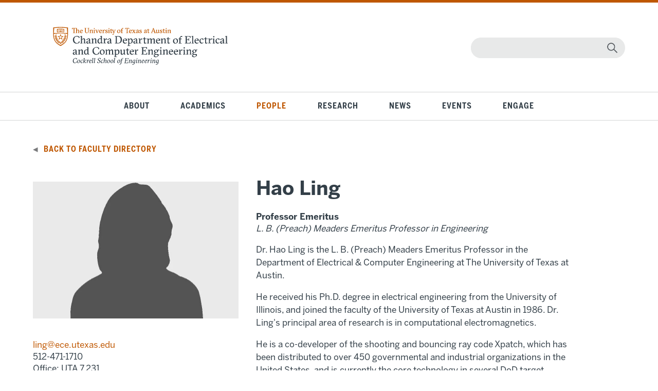

--- FILE ---
content_type: text/html; charset=UTF-8
request_url: https://www.ece.utexas.edu/people/faculty/hao-ling
body_size: 7337
content:

<!DOCTYPE html>
<html lang="en" dir="ltr" prefix="og: https://ogp.me/ns#">
  <head>
    <meta charset="utf-8" />
<script async src="https://www.googletagmanager.com/gtag/js?id=UA-2081635-1"></script>
<script>window.dataLayer = window.dataLayer || [];function gtag(){dataLayer.push(arguments)};gtag("js", new Date());gtag("set", "developer_id.dMDhkMT", true);gtag("config", "UA-2081635-1", {"groups":"default","anonymize_ip":true,"page_placeholder":"PLACEHOLDER_page_path"});</script>
<meta name="description" content="Dr. Hao Ling is the L. B. (Preach) Meaders Emeritus Professor in the Department of Electrical &amp; Computer Engineering at The University of Texas at Austin. He received his Ph.D. degree in electrical engineering from the University of Illinois, and joined the faculty of the University of Texas at Austin in 1986. Dr. Ling&#039;s principal area of research is in computational electromagnetics." />
<link rel="canonical" href="https://www.ece.utexas.edu/people/faculty/hao-ling" />
<meta name="Generator" content="Drupal 10 (https://www.drupal.org)" />
<meta name="MobileOptimized" content="width" />
<meta name="HandheldFriendly" content="true" />
<meta name="viewport" content="width=device-width, initial-scale=1.0" />

    <title>Hao Ling | Texas ECE - Electrical &amp; Computer Engineering at UT Austin</title>
    <link href="https://fonts.googleapis.com/css?family=Open+Sans:400,400i,600,600i,700,700i,800,800i" rel="stylesheet" type="text/css" media="all" />
  <link href="https://fonts.googleapis.com/css?family=Open+Sans+Condensed:300,500,600,700" rel="stylesheet" type="text/css" media="all" />
  <link href="https://fonts.googleapis.com/css?family=Libre+Franklin:400,400i,700,900" rel="stylesheet" type="text/css" media="all" />
  <link href="https://fonts.googleapis.com/css?family=Barlow+Condensed:400,500,600,700,800" rel="stylesheet" type="text/css" media="all" />
  <link href="/sites/default/files/images/favicon.ico" rel="shortcut icon" type="image/vnd.microsoft.icon" />
    <link rel="stylesheet" media="all" href="/core/modules/system/css/components/align.module.css?t8tvzv" />
<link rel="stylesheet" media="all" href="/core/modules/system/css/components/fieldgroup.module.css?t8tvzv" />
<link rel="stylesheet" media="all" href="/core/modules/system/css/components/container-inline.module.css?t8tvzv" />
<link rel="stylesheet" media="all" href="/core/modules/system/css/components/clearfix.module.css?t8tvzv" />
<link rel="stylesheet" media="all" href="/core/modules/system/css/components/details.module.css?t8tvzv" />
<link rel="stylesheet" media="all" href="/core/modules/system/css/components/hidden.module.css?t8tvzv" />
<link rel="stylesheet" media="all" href="/core/modules/system/css/components/item-list.module.css?t8tvzv" />
<link rel="stylesheet" media="all" href="/core/modules/system/css/components/js.module.css?t8tvzv" />
<link rel="stylesheet" media="all" href="/core/modules/system/css/components/nowrap.module.css?t8tvzv" />
<link rel="stylesheet" media="all" href="/core/modules/system/css/components/position-container.module.css?t8tvzv" />
<link rel="stylesheet" media="all" href="/core/modules/system/css/components/reset-appearance.module.css?t8tvzv" />
<link rel="stylesheet" media="all" href="/core/modules/system/css/components/resize.module.css?t8tvzv" />
<link rel="stylesheet" media="all" href="/core/modules/system/css/components/system-status-counter.css?t8tvzv" />
<link rel="stylesheet" media="all" href="/core/modules/system/css/components/system-status-report-counters.css?t8tvzv" />
<link rel="stylesheet" media="all" href="/core/modules/system/css/components/system-status-report-general-info.css?t8tvzv" />
<link rel="stylesheet" media="all" href="/core/modules/system/css/components/tablesort.module.css?t8tvzv" />
<link rel="stylesheet" media="all" href="/core/modules/views/css/views.module.css?t8tvzv" />
<link rel="stylesheet" media="all" href="/themes/ece/ece/css/style.css?t8tvzv" />
<link rel="stylesheet" media="all" href="/themes/ece/ece/css/local.css?t8tvzv" />

    





  </head>

     <body class="page-node-164 page-node-type-faculty_profile path-node">
  <body class="page-node-164 page-node-type-faculty_profile path-node">
        <a href="#main-content" class="visually-hidden focusable">
      Skip to main content
    </a>
    
      <div class="dialog-off-canvas-main-canvas" data-off-canvas-main-canvas>
    


<div id="skip-link">
    <div>
    <div data-drupal-messages-fallback class="hidden"></div>

  </div>

</div>
<div id="header">
    <div>
    <div id="block-ecelogosvg" class="custom-ecelogo settings-tray-editable" data-drupal-settingstray="editable">
  
    
      
            <div class="field field--name-body field--type-text-with-summary field--label-hidden field__item"><p class="ecelogofix"><a href="/"><img alt="Texas ECE Logo" src="/sites/default/files/2022-09/ecelogo2.svg"></a></p>
</div>
      
  </div>
<div id="block-ecesearch" class="moduletable-search settings-tray-editable" data-drupal-settingstray="editable">
  
    
      
            <div class="field field--name-body field--type-text-with-summary field--label-hidden field__item"><form action="/search/node" class="form-search searchbox" id="mod-finder-searchform251" method="get">
<div class="finder-search"><button aria-label="magnifying glass" class="btn btn-primary hasTooltip -search finder-search" label="submit" title="Go" type="submit"></button><input aria-label="Search" id="mod-finder-searchword251" name="keys" title="search" type="text"></div>
</form>
</div>
      
  </div>

  </div>

</div>
<div id="mainnav">
    <div>
    <nav role="navigation" aria-labelledby="block-navigationecesite-menu" id="block-navigationecesite" class="nav menu mod-list settings-tray-editable" data-drupal-settingstray="editable">
            
  <h2 class="visually-hidden" id="block-navigationecesite-menu">Navigation ECE Site</h2>
  

        
              <ul class="menu nav mod-list">
    
                <li class="menu-item deeper parent menu-item--level-1">
        <a href="/about" class="about" title="About Texas ECE" data-drupal-link-system-path="about">About</a>
                                <ul class="nav-child unstyled small menu--level-2">
    
                <li class="menu-item deeper parent menu-item--level-2">
        <a href="/about/rise" data-drupal-link-system-path="node/5020">Strategic Plan</a>
              </li>
                <li class="menu-item deeper parent menu-item--level-2">
        <a href="/about/participation" title="Broadening Participation in Engineering" data-drupal-link-system-path="node/3234">Broadening Participation</a>
              </li>
                <li class="menu-item menu-item--level-2">
        <a href="/about/facilities" title="Facilities" data-drupal-link-system-path="node/110">Facilities</a>
              </li>
                <li class="menu-item menu-item--level-2">
        <a href="/about/visiting" title="Visiting Texas ECE" data-drupal-link-system-path="node/111">Visiting Texas ECE</a>
              </li>
                <li class="menu-item menu-item--level-2">
        <a href="/about/contact" title="Contact Us" data-drupal-link-system-path="node/112">Contact Us</a>
              </li>
        </ul>

    
  
              </li>
                <li class="menu-item deeper parent menu-item--level-1">
        <a href="/academics" class="academics" title="Texas ECE Academics" data-drupal-link-system-path="academics">Academics</a>
                                <ul class="nav-child unstyled small menu--level-2">
    
                <li class="menu-item deeper parent menu-item--level-2">
        <a href="/academics/undergraduate" title="Undergraduate Program" data-drupal-link-system-path="node/3208">Undergraduate Program</a>
              </li>
                <li class="menu-item menu-item--level-2">
        <a href="/academics/integrated" title="Integrated Program" data-drupal-link-system-path="node/3219">Integrated Program</a>
              </li>
                <li class="menu-item deeper parent menu-item--level-2">
        <a href="/academics/graduate" title="Graduate Program" data-drupal-link-system-path="node/3209">Graduate Program</a>
              </li>
                <li class="menu-item menu-item--level-2">
        <a href="/academics/honors" title="ECE Honors Program" data-drupal-link-system-path="node/3861">ECE Honors Program</a>
              </li>
                <li class="menu-item menu-item--level-2">
        <a href="/academics/ecb" title="ECB Honors Program" data-drupal-link-system-path="node/3855">ECB Honors Program</a>
              </li>
                <li class="menu-item menu-item--level-2">
        <a href="https://executive.engr.utexas.edu/academic-programs/degrees/soft-engr" title="Professional MS">Professional MS</a>
              </li>
                <li class="menu-item deeper parent menu-item--level-2">
        <a href="/academics/student-impact" data-drupal-link-system-path="node/5237">Student Impact</a>
              </li>
                <li class="menu-item menu-item--level-2">
        <a href="/academics/studentorgs" title="Student Organizations" data-drupal-link-system-path="academics/studentorgs">Student Organizations</a>
              </li>
        </ul>

    
  
              </li>
                <li class="menu-item deeper parent menu-item--level-1">
        <a href="/people" class="people" title="People" data-drupal-link-system-path="people">People</a>
                                <ul class="nav-child unstyled small menu--level-2">
    
                <li class="menu-item deeper parent menu-item--level-2">
        <a href="/people/faculty" title="Faculty Directory" data-drupal-link-system-path="people/faculty">Faculty Directory</a>
              </li>
                <li class="menu-item deeper parent menu-item--level-2">
        <a href="/people/researchers" title="Researchers Directory" data-drupal-link-system-path="people/researchers">Researchers Directory</a>
              </li>
                <li class="menu-item menu-item--level-2">
        <a href="/people/staff" title="Staff Directory" data-drupal-link-system-path="people/staff">Staff Directory</a>
              </li>
                <li class="menu-item menu-item--level-2">
        <a href="/people/faculty/openings" title="Open Faculty Positions" data-drupal-link-system-path="people/faculty/openings">Open Faculty Positions</a>
              </li>
        </ul>

    
  
              </li>
                <li class="menu-item deeper parent menu-item--level-1">
        <a href="/research" class="research" title="Research" data-drupal-link-system-path="research">Research</a>
                                <ul class="nav-child unstyled small menu--level-2">
    
                <li class="menu-item menu-item--level-2">
        <a href="/research/groups" title="Research Centers and Labs" data-drupal-link-system-path="research/groups">Research Centers and Labs</a>
              </li>
                <li class="menu-item menu-item--level-2">
        <a href="/research/computing" title="Texas Computing" data-drupal-link-system-path="node/3230">Texas Computing</a>
              </li>
                <li class="menu-item menu-item--level-2">
        <a href="/research/robotics" title="Texas Robotics" data-drupal-link-system-path="node/3231">Texas Robotics</a>
              </li>
                <li class="menu-item menu-item--level-2">
        <a href="/research/imagine-consortium" data-drupal-link-system-path="node/5173">iMAGiNE</a>
              </li>
        </ul>

    
  
              </li>
                <li class="menu-item deeper parent menu-item--level-1">
        <a href="/news" class="news" title="News" data-drupal-link-system-path="news">News</a>
              </li>
                <li class="menu-item deeper parent menu-item--level-1">
        <a href="/events" class="events" title="Events" data-drupal-link-system-path="events">Events</a>
                                <ul class="nav-child unstyled small menu--level-2">
    
                <li class="menu-item menu-item--level-2">
        <a href="/events/connect" title="Student Corporate Events" data-drupal-link-system-path="events/connect">Student Corporate Events</a>
              </li>
                <li class="menu-item menu-item--level-2">
        <a href="/events/seminars" title="Seminars" data-drupal-link-system-path="events/seminars">Seminars</a>
              </li>
                <li class="menu-item deeper parent menu-item--level-2">
        <a href="/events/seminars/series" title="Seminar Series" data-drupal-link-system-path="events/seminars/series">Seminar Series</a>
              </li>
                <li class="menu-item menu-item--level-2">
        <a href="/events/recent" title="Recent Events" data-drupal-link-system-path="events/recent">Recent Events</a>
              </li>
        </ul>

    
  
              </li>
                <li class="menu-item deeper parent menu-item--level-1">
        <a href="/engage" class="engage" title="Engage" data-drupal-link-system-path="engage">Engage</a>
                                <ul class="nav-child unstyled small menu--level-2">
    
                <li class="menu-item deeper parent menu-item--level-2">
        <a href="/engage/alumni" data-drupal-link-system-path="node/4117">Alumni</a>
              </li>
                <li class="menu-item menu-item--level-2">
        <a href="/giving" data-drupal-link-system-path="giving">Giving</a>
              </li>
                <li class="menu-item deeper parent menu-item--level-2">
        <a href="/engage/industry" title="Industry" data-drupal-link-system-path="node/3223">Industry</a>
              </li>
                <li class="menu-item deeper parent menu-item--level-2">
        <a href="/engage/cadencer-university-program-member" data-drupal-link-system-path="node/3755">Curriculum Tools</a>
              </li>
        </ul>

    
  
              </li>
        </ul>

    
  


  </nav>
<nav role="navigation" aria-labelledby="block-mobilemenu-menu" id="block-mobilemenu" class="moduletable-mobilenav settings-tray-editable" data-drupal-settingstray="editable">
      
  <h2 id="block-mobilemenu-menu">☰</h2>
  

        
              <ul class="menu-mobile nav">
                    <li class="menu-item">
        <a href="/about" title="About" data-drupal-link-system-path="about">About</a>
              </li>
                <li class="menu-item">
        <a href="/academics" title="Academics" data-drupal-link-system-path="academics">Academics</a>
              </li>
                <li class="menu-item">
        <a href="/people" title="People" data-drupal-link-system-path="people">People</a>
              </li>
                <li class="menu-item">
        <a href="/research" title="Research" data-drupal-link-system-path="research">Research</a>
              </li>
                <li class="menu-item">
        <a href="/news" title="News" data-drupal-link-system-path="news">News</a>
              </li>
                <li class="menu-item">
        <a href="/events" title="Events" data-drupal-link-system-path="events">Events</a>
              </li>
                <li class="menu-item">
        <a href="/engage" title="Engage" data-drupal-link-system-path="engage">Engage</a>
              </li>
        </ul>

    
  


  </nav>

  </div>

</div>
<div id="wrapper">
  <div id="content">
      <div>
    <div id="block-backtofacultydirectory" class="facultydirectorylink settings-tray-editable" data-drupal-settingstray="editable">
  
    
      
            <div class="field field--name-body field--type-text-with-summary field--label-hidden field__item"><h6><a href="/people/faculty/">Back to Faculty Directory</a></h6></div>
      
  </div>
<div class="views-element-container settings-tray-editable" id="block-views-block-faculty-profile-block-1" data-drupal-settingstray="editable">
  
    
      <div><div class="block-ece-content js-view-dom-id-8c49b00e7a33500aa8b38a600ab4705a2a36315482557966cb9482b67a42fd50">
  
  
  

  
  
  

      <div class="views-row"><div class="views-field views-field-field-portrait"><div class="field-content"><img src="/sites/default/files/default_images/grey-box-silhouette_0.jpg" alt="Hao Ling" width="100%"></div></div><div class="views-field views-field-field-email"><div class="field-content"><a href="mailto:ling@ece.utexas.edu">ling@ece.utexas.edu</a></div></div><div class="views-field views-field-field-phone"><div class="field-content">512-471-1710</div></div><div class="views-field views-field-field-office"><span class="views-label views-label-field-office">Office: </span><span class="field-content">UTA 7.231</span></div></div>

    

  
  

  
  
</div>
</div>

  </div>
<div id="block-ece-content">
  
      <h2>
<span>Hao Ling</span>
</h2>
    
      <article data-history-node-id="164">

  
    

  
  <div>
    
            <div class="depttitle field field--name-field-faculty-position field--type-entity-reference field--label-hidden field__item">Professor Emeritus</div>
      
      <div class="endowedtitle field field--name-field-special-position-title field--type-string field--label-hidden field__items">
              <div class="field__item">L. B. (Preach) Meaders Emeritus Professor in Engineering</div>
          </div>
  
            <div class="field field--name-body field--type-text-with-summary field--label-hidden field__item"><p>Dr. Hao Ling is the&nbsp;L. B. (Preach) Meaders Emeritus Professor&nbsp;in the Department of Electrical &amp; Computer Engineering at The University of Texas at Austin.</p>

<p>He received his Ph.D. degree in electrical engineering from the University of Illinois, and joined the faculty of the University of Texas at Austin in 1986. Dr. Ling's principal area of research is in computational electromagnetics.</p>

<p>He is a co-developer of the shooting and bouncing ray code Xpatch, which has been distributed to over 450 governmental and industrial organizations in the United States, and is currently the core technology in several DoD target identification programs.</p>

<p>Dr. Ling is a recipient of the National Science Foundation Presidential Young Investigator Award in 1987, the NASA Certificate of Appreciation in 1991, as well as several teaching awards from the University of Texas. He is a Fellow of the IEEE.</p></div>
      
  <div class="field field--name-field-research-areas field--type-entity-reference field--label-above">
    <div class="facprofilelabel field__label">Research Areas</div>
          <div class="field__items">
              <div class="field__item"><a href="/research/areas/ea" hreflang="en">Electromagnetics &amp; Acoustics (EA)</a></div>
              </div>
      </div>

  <div class="research-interests field field--name-field-research-interests field--type-string field--label-above">
    <div class="field__label">Research Interests</div>
          <div class="field__items">
              <div class="field__item">Computational electromagnetics</div>
          <div class="field__item">Antenna and propagation</div>
          <div class="field__item">Radar sensors and radar signal processing</div>
              </div>
      </div>

  <div class="field field--name-field-website-group field--type-link field--label-above">
    <div class="facprofilelabel field__label">Group Website</div>
          <div class="field__items">
              <div class="field__item"><a href="http://users.ece.utexas.edu/~ling" target="_blank">Personal Website</a></div>
              </div>
      </div>

            <div class="googlescholar field field--name-field-google-scholar-profile field--type-link field--label-hidden field__item"><a href="https://scholar.google.com/citations?hl=en&amp;user=QX8ILeYAAAAJ" target="_blank">Google Scholar</a></div>
      <div class="views-element-container"><div class="related-articles view view-eva view-related-news view-id-related_news view-display-id-entity_view_1 js-view-dom-id-ed59e53fb5f70adef2ab15e22799264559c937c4b72fcb10781f0aaa9bf5ccf5">
  
    

      <header>
      <h5>Related Articles</h5>
    </header>
  
  

      <div class="views-row"><div class="views-field views-field-field-external-link-to-content"><div class="field-content"><a href="/news/ut-ece-graduate-student-chenchen-li-wins-feko-student-competition">• UT ECE Graduate Student Chenchen Li Wins FEKO Student Competition</a></div></div></div>
    <div class="views-row"><div class="views-field views-field-field-external-link-to-content"><div class="field-content"><a href="/news/graduate-students-excel-4-best-papers-and-fellowships-ibm-and-intel">• Graduate Students Excel - 4 Best Papers and Fellowships from IBM and Intel</a></div></div></div>
    <div class="views-row"><div class="views-field views-field-field-external-link-to-content"><div class="field-content"><a href="/news/shobha-sundar-ram-wins-best-paper-award">• Shobha Sundar Ram Wins Best Paper Award</a></div></div></div>
    <div class="views-row"><div class="views-field views-field-field-external-link-to-content"><div class="field-content"><a href="/news/arpatp-grants-ut-ece-projects">• ARPATP Grants UT ECE Projects</a></div></div></div>
    <div class="views-row"><div class="views-field views-field-field-external-link-to-content"><div class="field-content"><a href="/news/seeing-radar">• Seeing with Radar</a></div></div></div>
    <div class="views-row"><div class="views-field views-field-field-external-link-to-content"><div class="field-content"><a href="/news/drs-yilmaz-and-ling-win-grant-study-electromagnetic-waves-and-antennas-forests">• Drs. Yilmaz and Ling Win Grant to Study Electromagnetic Waves and Antennas in Forests</a></div></div></div>

  
  

  
  

  
  </div>
</div>
<div class="views-element-container"><div class="related-articles view view-eva view-related-news view-id-related_news view-display-id-entity_view_2 js-view-dom-id-67980e061740e7705578047435f3d1f4366683c9d1d72260f4356aee1e2e1aab">
  
    

  
  

  
  
  

  
  

  
  </div>
</div>

  </div>

</article>

  </div>

  </div>

  </div>
</div>
<div id="footer">
    <div>
    <div id="block-cockrelllogofooter" class="custom-cselogo settings-tray-editable" data-drupal-settingstray="editable">
  
    
      
            <div class="field field--name-body field--type-text-with-summary field--label-hidden field__item"><p><img src="/sites/default/files/2020-06/cselogo-ko.svg" alt="Cockrell School of Engineering" width="454" height="54" loading="lazy"></p><div class="custom-privacy"><p class="privacy">© The University of Texas at Austin 2025 | <a href="https://it.utexas.edu/policies/web-privacy" target="_blank" rel="noopener noreferrer">Privacy Policy</a> | <a href="https://it.utexas.edu/policies/web-accessibility" target="_blank" rel="noopener noreferrer">Web Accessibility</a></p></div></div>
      
  </div>
<div id="block-footerlinks" class="custom-links settings-tray-editable" data-drupal-settingstray="editable">
  
    
      
            <div class="field field--name-body field--type-text-with-summary field--label-hidden field__item"><ul><li><a href="/direct/list">ECE Direct</a></li><li><a href="https://utexas.instructure.com/courses/1238952">Canvas</a></li><li><a href="https://intranet.engr.utexas.edu/">ENGR Direct Faculty &amp; Staff</a></li><li><a href="http://students.engr.utexas.edu/">ENGR Direct Students</a></li><li><a href="https://utdirect.utexas.edu/">UT Direct</a></li><li><a href="https://directory.utexas.edu/">UT Directory</a></li><li><a href="/about/contact-us">Contact Us</a></li><li><a href="/engage/giving">Giving</a></li><li><a href="/saml/login">User Login</a></li><li><a href="https://utexas.qualtrics.com/jfe/form/SV_01h9H0GfN3uDhWK">Subscribe to Emails</a></li></ul></div>
      
  </div>
<div id="block-footersocialmedia" class="custom-social settings-tray-editable" data-drupal-settingstray="editable">
  
    
      
            <div class="field field--name-body field--type-text-with-summary field--label-hidden field__item"><h6>Follow Texas ECE</h6><ul><li id="twitter"><a href="https://twitter.com/#!/utexasece" target="_blank" rel="noopener noreferrer"><img src="/sites/default/files/2024-11/X-logo-ko.svg" alt="Twitter logo" width="150" height="150" loading="lazy"></a></li><li id="instagram"><a href="https://www.instagram.com/utexasece" target="_blank" rel="noopener noreferrer"><img src="/sites/default/files/inline-images/Instagram-logo-ko.svg" alt="Instagram logo" width="150" height="150" loading="lazy"></a></li><li id="youtube"><a href="https://www.youtube.com/user/CockrellSchool" target="_blank" rel="noopener noreferrer"><img src="/sites/default/files/inline-images/YouTube-logo-ko.svg" alt="YouTubee logo" width="150" height="150" loading="lazy"></a></li><li id="facebook"><a href="http://www.facebook.com/utexasece?ref=ts" target="_blank" rel="noopener noreferrer"><img src="/sites/default/files/inline-images/Facebook-logo-ko.svg" alt="Facebook logo" width="150" height="150" loading="lazy"></a></li><li id="linkedin"><a href="https://www.linkedin.com/company/64712340" target="_blank" rel="noopener noreferrer"><img src="/sites/default/files/inline-images/LinkedIn-logo-ko.svg" alt="LinkedIn logo" width="150" height="150" loading="lazy"></a></li><li id="flickr"><a href="http://www.flickr.com/photos/utece" target="_blank" rel="noopener noreferrer"><img src="/sites/default/files/inline-images/Flickr-logo-ko.svg" alt="Flickr logo" width="150" height="150" loading="lazy"></a></li><li id="bluesky"><a href="https://bsky.app/profile/utexasece.bsky.social" target="_blank" rel="noopener noreferrer"><img src="/sites/default/files/2024-11/Bluesky-logo-ko.svg" alt="Bluesky logo" width="150" height="150" loading="lazy"></a></li></ul></div>
      
  </div>

  </div>

</div>


  </div>

    
    <script type="application/json" data-drupal-selector="drupal-settings-json">{"path":{"baseUrl":"\/","pathPrefix":"","currentPath":"node\/164","currentPathIsAdmin":false,"isFront":false,"currentLanguage":"en"},"pluralDelimiter":"\u0003","suppressDeprecationErrors":true,"google_analytics":{"account":"UA-2081635-1","trackOutbound":true,"trackMailto":true,"trackTel":true,"trackDownload":true,"trackDownloadExtensions":"7z|aac|arc|arj|asf|asx|avi|bin|csv|doc(x|m)?|dot(x|m)?|exe|flv|gif|gz|gzip|hqx|jar|jpe?g|js|mp(2|3|4|e?g)|mov(ie)?|msi|msp|pdf|phps|png|ppt(x|m)?|pot(x|m)?|pps(x|m)?|ppam|sld(x|m)?|thmx|qtm?|ra(m|r)?|sea|sit|tar|tgz|torrent|txt|wav|wma|wmv|wpd|xls(x|m|b)?|xlt(x|m)|xlam|xml|z|zip","trackColorbox":true,"trackDomainMode":1},"statistics":{"data":{"nid":"164"},"url":"\/core\/modules\/statistics\/statistics.php"},"user":{"uid":0,"permissionsHash":"723e141703093bc5def541bfcc87f00357fd309059050966ee17ca6386047d50"}}</script>
<script src="/core/assets/vendor/jquery/jquery.min.js?v=3.7.1"></script>
<script src="/core/assets/vendor/once/once.min.js?v=1.0.1"></script>
<script src="/core/misc/drupalSettingsLoader.js?v=10.6.2"></script>
<script src="/core/misc/drupal.js?v=10.6.2"></script>
<script src="/core/misc/drupal.init.js?v=10.6.2"></script>
<script src="/themes/ece/ece/js/jquery.mobile.custom.min.js?v=1.0.1"></script>
<script src="/themes/ece/ece/js/ece-2019.js?v=1.0.1"></script>
<script src="/modules/contrib/google_analytics/js/google_analytics.js?v=10.6.2"></script>
<script src="/core/modules/statistics/statistics.js?v=10.6.2"></script>


    <!-- LinkedIN Code -->
<script type="text/javascript">
_linkedin_partner_id = "6656649";
window._linkedin_data_partner_ids = window._linkedin_data_partner_ids || [];
window._linkedin_data_partner_ids.push(_linkedin_partner_id);
</script><script type="text/javascript">
(function(l) {
if (!l){window.lintrk = function(a,b){window.lintrk.q.push([a,b])};
window.lintrk.q=[]}
var s = document.getElementsByTagName("script")[0];
var b = document.createElement("script");
b.type = "text/javascript";b.async = true;
b.src = "https://snap.licdn.com/li.lms-analytics/insight.min.js";
s.parentNode.insertBefore(b, s);})(window.lintrk);
</script>
<noscript>
<img height="1" width="1" style="display:none;" alt="" src="https://px.ads.linkedin.com/collect/?pid=6656649&fmt=gif" />
</noscript>

<!-- Meta Code -->
<script>
!function(f,b,e,v,n,t,s)
{if(f.fbq)return;n=f.fbq=function(){n.callMethod?
n.callMethod.apply(n,arguments):n.queue.push(arguments)};
if(!f._fbq)f._fbq=n;n.push=n;n.loaded=!0;n.version='2.0';
n.queue=[];t=b.createElement(e);t.async=!0;
t.src=v;s=b.getElementsByTagName(e)[0];
s.parentNode.insertBefore(t,s)}(window, document,'script',
'https://connect.facebook.net/en_US/fbevents.js');
fbq('init', '886575940028293');
fbq('track', 'PageView');
</script>
<noscript><img height="1" width="1" style="display:none"
src="https://www.facebook.com/tr?id=886575940028293&ev=PageView&noscript=1"
/></noscript>
<!-- End Meta Pixel Code -->


  </body>
</html>
